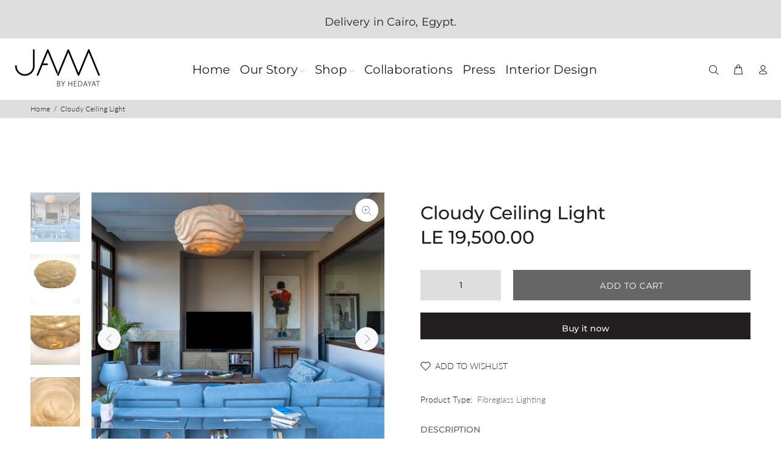

--- FILE ---
content_type: text/javascript; charset=utf-8
request_url: https://s3.us-east-2.amazonaws.com/orderlogic-production/jambyhedayat_constraints.js?1623846420
body_size: 5031
content:
var olConstraints = {"shop_id":48801349793,"money_format":"LE {{amount}}","order_min_quantity":null,"order_max_quantity":null,"messages":{},"7686883999905_minimum":{"product_id":7686883999905,"product":{"title":"Cascabel XS"},"variant_count":5,"type":"minimum","amount":"3"},"7686884065441_minimum":{"product_id":7686884065441,"product":{"title":"Guana XS"},"variant_count":5,"type":"minimum","amount":"3"},"7686883770529_minimum":{"product_id":7686883770529,"product":{"title":"Cassia XS"},"variant_count":5,"type":"minimum","amount":"3"},"7686883868833_minimum":{"product_id":7686883868833,"product":{"title":"Cycas XS"},"variant_count":5,"type":"minimum","amount":"3"},"6571496702113_minimum":{"product_id":6571496702113,"product":{"title":"Edfu Coaster set of 3"},"variant_count":1,"type":"minimum","amount":"2"},"6571494375585_minimum":{"product_id":6571494375585,"product":{"title":"Alabaster"},"variant_count":1,"type":"minimum","amount":"3"},"6571493589153_minimum":{"product_id":6571493589153,"product":{"title":"Aswan Zigzag"},"variant_count":2,"type":"minimum","amount":"3"},"6571495063713_minimum":{"product_id":6571495063713,"product":{"title":"Borg"},"variant_count":5,"type":"minimum","amount":"3"},"6571495129249_minimum":{"product_id":6571495129249,"product":{"title":"Buk"},"variant_count":4,"type":"minimum","amount":"3"},"6777200312481_minimum":{"product_id":6777200312481,"product":{"title":"Cascabel"},"variant_count":5,"type":"minimum","amount":"3"},"6777140674721_minimum":{"product_id":6777140674721,"product":{"title":"Cassia"},"variant_count":5,"type":"minimum","amount":"3"},"6777187565729_minimum":{"product_id":6777187565729,"product":{"title":"Cycas"},"variant_count":5,"type":"minimum","amount":"3"},"6571493687457_minimum":{"product_id":6571493687457,"product":{"title":"Edfu Wings"},"variant_count":3,"type":"minimum","amount":"3"},"6571493916833_minimum":{"product_id":6571493916833,"product":{"title":"Fathy Henna"},"variant_count":2,"type":"minimum","amount":"3"},"6571494211745_minimum":{"product_id":6571494211745,"product":{"title":"Fields"},"variant_count":3,"type":"minimum","amount":"3"},"6571493720225_minimum":{"product_id":6571493720225,"product":{"title":"Flow"},"variant_count":3,"type":"minimum","amount":"3"},"6571494998177_minimum":{"product_id":6571494998177,"product":{"title":"Flower"},"variant_count":6,"type":"minimum","amount":"3"},"6571493818529_minimum":{"product_id":6571493818529,"product":{"title":"Foliage"},"variant_count":1,"type":"minimum","amount":"3"},"6777230033057_minimum":{"product_id":6777230033057,"product":{"title":"Guana"},"variant_count":5,"type":"minimum","amount":"3"},"6571495325857_minimum":{"product_id":6571495325857,"product":{"title":"Hasaballah"},"variant_count":4,"type":"minimum","amount":"3"},"6571494408353_minimum":{"product_id":6571494408353,"product":{"title":"Ibis"},"variant_count":1,"type":"minimum","amount":"3"},"6571494539425_minimum":{"product_id":6571494539425,"product":{"title":"Inlay"},"variant_count":2,"type":"minimum","amount":"3"},"6571494604961_minimum":{"product_id":6571494604961,"product":{"title":"Intersecting Stars Ochre"},"variant_count":1,"type":"minimum","amount":"3"},"6571495293089_minimum":{"product_id":6571495293089,"product":{"title":"Kasr al Nil"},"variant_count":4,"type":"minimum","amount":"3"},"6571494113441_minimum":{"product_id":6571494113441,"product":{"title":"Lotus"},"variant_count":6,"type":"minimum","amount":"3"},"6571493851297_minimum":{"product_id":6571493851297,"product":{"title":"Nespa Ornament"},"variant_count":2,"type":"minimum","amount":"3"},"6571494015137_minimum":{"product_id":6571494015137,"product":{"title":"Nile Zigzag"},"variant_count":4,"type":"minimum","amount":"3"},"6571494899873_minimum":{"product_id":6571494899873,"product":{"title":"Palm"},"variant_count":8,"type":"minimum","amount":"3"},"6571494736033_minimum":{"product_id":6571494736033,"product":{"title":"Pentagon Black \u0026 White"},"variant_count":1,"type":"minimum","amount":"3"},"6571494801569_minimum":{"product_id":6571494801569,"product":{"title":"Pyramids"},"variant_count":8,"type":"minimum","amount":"3"},"6571494310049_minimum":{"product_id":6571494310049,"product":{"title":"River"},"variant_count":6,"type":"minimum","amount":"3"},"6571493884065_minimum":{"product_id":6571493884065,"product":{"title":"Siwa"},"variant_count":5,"type":"minimum","amount":"3"},"6571494703265_minimum":{"product_id":6571494703265,"product":{"title":"Stars Grey \u0026White"},"variant_count":1,"type":"minimum","amount":"3"},"6571495260321_minimum":{"product_id":6571495260321,"product":{"title":"Suzani"},"variant_count":3,"type":"minimum","amount":"3"},"6571494637729_minimum":{"product_id":6571494637729,"product":{"title":"Tulun"},"variant_count":2,"type":"minimum","amount":"3"},"6571494473889_minimum":{"product_id":6571494473889,"product":{"title":"Warda"},"variant_count":1,"type":"minimum","amount":"3"},"tag_constraints":{},"tier":0,"deleted":false,"cart_metadata":false,"hide_dynamic_checkout_button":true}

--- FILE ---
content_type: text/javascript; charset=utf-8
request_url: https://jamhome.me/products/cloudy-ceiling-light.js
body_size: 388
content:
{"id":7683184132257,"title":"Cloudy Ceiling Light","handle":"cloudy-ceiling-light","description":"\u003cp\u003eAn organic-shaped translucent light, handcrafted from fiberglass, has a sculptural quality and a dreamy, hazy appearance, with each piece being one-of-a-kind.\u003cspan class=\"Apple-converted-space\"\u003e \u003c\/span\u003e\u003c\/p\u003e\n\u003cp\u003eDimension: Ø 90cm x 45cm (h).\u003cspan class=\"Apple-converted-space\"\u003e \u003c\/span\u003e\u003c\/p\u003e\n\u003cp\u003eLead time: 3-4 weeks from receipt of payment, light bulb is not included.\u003cbr\u003e\u003cbr\u003e\u003cbr\u003e\u003c\/p\u003e","published_at":"2023-04-03T15:57:31+02:00","created_at":"2023-04-03T13:30:58+02:00","vendor":"Jam By Hedayat","type":"Fibreglass Lighting","tags":["Ceiling Light","Lighting"],"price":1950000,"price_min":1950000,"price_max":1950000,"available":true,"price_varies":false,"compare_at_price":null,"compare_at_price_min":0,"compare_at_price_max":0,"compare_at_price_varies":false,"variants":[{"id":42966080159905,"title":"Default Title","option1":"Default Title","option2":null,"option3":null,"sku":"56 054","requires_shipping":true,"taxable":true,"featured_image":null,"available":true,"name":"Cloudy Ceiling Light","public_title":null,"options":["Default Title"],"price":1950000,"weight":29000,"compare_at_price":null,"inventory_management":"shopify","barcode":"","requires_selling_plan":false,"selling_plan_allocations":[]}],"images":["\/\/cdn.shopify.com\/s\/files\/1\/0488\/0134\/9793\/products\/Crop.jpg?v=1680791318","\/\/cdn.shopify.com\/s\/files\/1\/0488\/0134\/9793\/products\/CloudCeilingLightSideView.jpg?v=1681205432","\/\/cdn.shopify.com\/s\/files\/1\/0488\/0134\/9793\/products\/CloudCeilingLightdetail.jpg?v=1681205432","\/\/cdn.shopify.com\/s\/files\/1\/0488\/0134\/9793\/products\/CloudCeilingLightdetail2.jpg?v=1681205432","\/\/cdn.shopify.com\/s\/files\/1\/0488\/0134\/9793\/products\/CloudCeilingLightlit.jpg?v=1681205432"],"featured_image":"\/\/cdn.shopify.com\/s\/files\/1\/0488\/0134\/9793\/products\/Crop.jpg?v=1680791318","options":[{"name":"Title","position":1,"values":["Default Title"]}],"url":"\/products\/cloudy-ceiling-light","media":[{"alt":null,"id":30487272226977,"position":1,"preview_image":{"aspect_ratio":1.0,"height":1090,"width":1090,"src":"https:\/\/cdn.shopify.com\/s\/files\/1\/0488\/0134\/9793\/products\/Crop.jpg?v=1680791318"},"aspect_ratio":1.0,"height":1090,"media_type":"image","src":"https:\/\/cdn.shopify.com\/s\/files\/1\/0488\/0134\/9793\/products\/Crop.jpg?v=1680791318","width":1090},{"alt":null,"id":30464899023009,"position":2,"preview_image":{"aspect_ratio":1.0,"height":1024,"width":1024,"src":"https:\/\/cdn.shopify.com\/s\/files\/1\/0488\/0134\/9793\/products\/CloudCeilingLightSideView.jpg?v=1681205432"},"aspect_ratio":1.0,"height":1024,"media_type":"image","src":"https:\/\/cdn.shopify.com\/s\/files\/1\/0488\/0134\/9793\/products\/CloudCeilingLightSideView.jpg?v=1681205432","width":1024},{"alt":null,"id":30464898957473,"position":3,"preview_image":{"aspect_ratio":1.0,"height":1024,"width":1024,"src":"https:\/\/cdn.shopify.com\/s\/files\/1\/0488\/0134\/9793\/products\/CloudCeilingLightdetail.jpg?v=1681205432"},"aspect_ratio":1.0,"height":1024,"media_type":"image","src":"https:\/\/cdn.shopify.com\/s\/files\/1\/0488\/0134\/9793\/products\/CloudCeilingLightdetail.jpg?v=1681205432","width":1024},{"alt":null,"id":30464898924705,"position":4,"preview_image":{"aspect_ratio":1.0,"height":1024,"width":1024,"src":"https:\/\/cdn.shopify.com\/s\/files\/1\/0488\/0134\/9793\/products\/CloudCeilingLightdetail2.jpg?v=1681205432"},"aspect_ratio":1.0,"height":1024,"media_type":"image","src":"https:\/\/cdn.shopify.com\/s\/files\/1\/0488\/0134\/9793\/products\/CloudCeilingLightdetail2.jpg?v=1681205432","width":1024},{"alt":null,"id":30464898990241,"position":5,"preview_image":{"aspect_ratio":1.0,"height":1024,"width":1024,"src":"https:\/\/cdn.shopify.com\/s\/files\/1\/0488\/0134\/9793\/products\/CloudCeilingLightlit.jpg?v=1681205432"},"aspect_ratio":1.0,"height":1024,"media_type":"image","src":"https:\/\/cdn.shopify.com\/s\/files\/1\/0488\/0134\/9793\/products\/CloudCeilingLightlit.jpg?v=1681205432","width":1024}],"requires_selling_plan":false,"selling_plan_groups":[]}